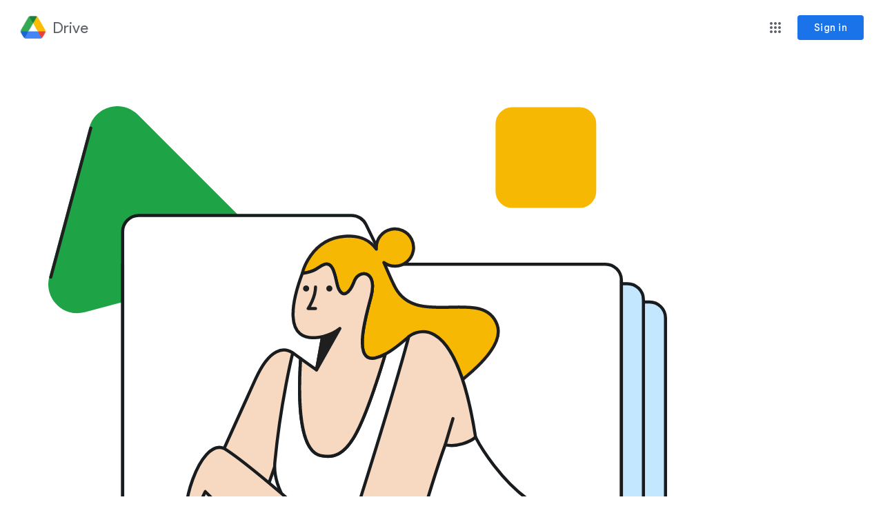

--- FILE ---
content_type: image/svg+xml
request_url: https://ssl.gstatic.com/docs/doclist/images/empty_state_empty_folder.svg
body_size: 1271
content:
<svg width="1080" height="1080" viewBox="0 0 1080 1080" fill="none" xmlns="http://www.w3.org/2000/svg"><g clip-path="url(#a)" stroke-width="4.5" stroke-linecap="round" stroke-linejoin="round"><path d="M1006.48 835.661L894.492 728.302c-11.211-10.747-29.012-10.371-39.759.84l-107.36 111.992c-10.747 11.211-10.371 29.012.84 39.759l111.993 107.36c11.211 10.747 29.011 10.371 39.759-.84L1007.32 875.42c10.75-11.211 10.38-29.011-.84-39.759z" fill="#F9DEDC" stroke="#F9DEDC"/><path d="M114.42 378.67l216.11-57.91c29.61-7.93 39.52-44.94 17.85-66.61L190.17 95.94c-21.67-21.67-58.68-11.76-66.61 17.85L65.65 329.9c-7.93 29.61 19.16 56.7 48.77 48.77z" fill="#1EA446" stroke="#1EA446"/><path d="M534.48 365.92l-27.95-57.5a23.525 23.525 0 0 0-21.14-13.23H257.24a23.5 23.5 0 0 0-23.5 23.5v515.92a23.268 23.268 0 0 0 23.28 23.27h676.44a23.27 23.27 0 0 0 23.26-23.27V389.19a23.269 23.269 0 0 0-23.27-23.27H534.48z" fill="#C2E7FF" stroke="#191C1E"/><path d="M502.51 339.4l-28-57.5a23.525 23.525 0 0 0-21.14-13.23h-228.1a23.5 23.5 0 0 0-23.5 23.5v515.92a23.269 23.269 0 0 0 23.27 23.27h676.45a23.273 23.273 0 0 0 23.23-23.27V362.67a23.269 23.269 0 0 0-23.27-23.27H502.51z" fill="#C2E7FF" stroke="#191C1E"/><path d="M550.53 311.13l-27.95-57.5a23.504 23.504 0 0 0-21.13-13.23H193.3a23.516 23.516 0 0 0-16.618 6.889 23.514 23.514 0 0 0-6.882 16.621v515.91a23.28 23.28 0 0 0 14.363 21.508 23.268 23.268 0 0 0 8.907 1.772h676.45a23.268 23.268 0 0 0 23.27-23.28V334.41a23.269 23.269 0 0 0-23.27-23.28H550.53z" fill="#fff" stroke="#191C1E"/><path d="M784.47 726.36c-13.94-22-29.77-41.85-44.09-55.74 19.91-8.48 38.17-8.5 48 1.81 10.73 11.36 8.45 32.33-3.91 53.93z" fill="#191C1E" stroke="#191C1E"/><path d="M712.78 399.31c-19.65-56-116 5.59-147.83-54.34-6.58-12.41-11.33-25-16.46-36.2a26.999 26.999 0 0 0 40.089-33.943 26.995 26.995 0 0 0-30.367-14.066 27 27 0 0 0-20.722 26.279c0 .77 0 1.54.1 2.29-9.45-12.77-22.68-20.54-46.42-18.56-49.83 4.15-60.95 53.83-60.95 53.83 22.15-3.27 22.29-9.72 32-13.06 15-5.15 16.15 24.55 20.13 34.19 6.18 15 16.12 9 23.29-9.9 6.67-17.55 34.45-16.22 24.07 23-7 26.55-27.34 95.61 6.26 88.46 15.35-3.26 37.55-23 53.82-10.49 27.11 20.89 39.24 65.45 39.24 65.45s98.56-60.72 83.75-102.94z" fill="#F7B804" stroke="#1F1F1F"/><path d="M819.46 803.09H458.95v-89.57l276.37-47.63c31.18 27.87 72.03 87.95 84.14 137.2z" fill="#C2E7FF" stroke="#C2E7FF"/><path d="M248.07 737.18c-24.16 60.42 13.28 65.92 13.28 65.92h488.37s-7.64-10.94-32.38-13c-253-21.49-361.6-92.54-361.6-92.54s95.1-233 60.65-257.75c-12.69-8.38-33.23-7.88-53.82 37.63-29.92 66.03-85.07 186.18-114.5 259.74z" fill="#F7D8C1" stroke="#191C1E"/><path d="M783.33 668.12c-55.34-10.56-81.6 52.14-236 82.15-43.65 8.48-164-77.69-156.86-152.14 8.46-88.33 25.93-158.36 25.93-158.36l11.42 8.35c-3.68 57.16-2.85 137.25 31.15 141 35.61 6.52 54.85-25.83 91.58-147.51 11.79-6.32 22.9-15.6 33.93-25.23l96.9 145.63s37.74 74.81 101.95 106.11z" fill="#fff" stroke="#191C1E"/><path d="M550.53 441.62c-36.73 121.68-56 154-91.58 147.51-.35 0-.69-.08-1-.14-.31-.06-.72-.12-1.07-.21l-.69-.16a22.634 22.634 0 0 1-7.46-3.52c-23.88-17.45-24.17-86.25-20.9-137 15.29 11 23 16.4 23 16.4l3.39-18.84 5.27-29.29c-62.34 12.77-41.46-59.44-29.28-91.8 22.16-3.26 22.3-9.72 32-13.06 15-5.14 16.15 24.56 20.12 34.19 6.19 15 16.13 9 23.3-9.89 6.67-17.56 34.45-16.23 24.07 23-5.35 20.24-18.43 65.18-9.46 82.24 2.79 5.31 7.73 7.92 15.71 6.22a53.432 53.432 0 0 0 14.58-5.65z" fill="#F7D8C1" stroke="#191C1E"/><path d="M681.38 562.01c-7.45 6.86-27.67 15.07-44 11.12-33.84 92.47-51.51 195.55-93.28 229.93h-70.73c-44.52-24-103.34-82.26-183.8-162.08-4.2 8.32-2.43 4.92-21.25 47.45-21.12-11.56 13.23-125.94 48.48-110 42.82 26.31 174.6 145.48 174.6 145.48s66.7-208.7 93.06-307.53c1.59-1.59 66-54.16 96.92 145.63z" fill="#F7D8C1" stroke="#191C1E"/><path d="M648.62 535.07l-11.22 38.09M346.23 697.84l-42.05-7.17" stroke="#1F1F1F"/><path d="M469.42 348.62a2.19 2.19 0 1 0-.001-4.381 2.19 2.19 0 0 0 .001 4.381zM435.74 348.62a2.19 2.19 0 1 0-.001-4.381 2.19 2.19 0 0 0 .001 4.381zM459.49 416.39c13.58-4.22 18.25-6.64 25.15-11.95l-33.81 60.08 8.66-48.13z" fill="#1F1F1F" stroke="#1F1F1F"/><path d="M706.18 803.1s2-8-11.12-10.36c-23.57-4.24-36.49-8.82-36.49-8.82M732.34 803.36s2-8-11.11-10.35c-23.57-4.24-32.78-5.45-32.78-5.45M449.38 344.24c0 15.34-10.61 31.26-10.61 31.26h10.61M123.56 113.79L65.65 329.9" stroke="#1F1F1F"/><path d="M832.1 85.83h-97.54c-12.128 0-21.96 9.832-21.96 21.96v97.54c0 12.128 9.832 21.96 21.96 21.96h97.54c12.128 0 21.96-9.832 21.96-21.96v-97.54c0-12.128-9.832-21.96-21.96-21.96z" fill="#F7B804" stroke="#F7B804"/><path d="M169.8 311.13v468.69a23.28 23.28 0 0 0 14.363 21.508 23.268 23.268 0 0 0 8.907 1.772h676.45a23.268 23.268 0 0 0 23.27-23.28V334.41" stroke="#191C1E"/></g><defs><clipPath id="a"><path fill="#fff" transform="translate(62 82)" d="M0 0h955.35v916.32H0z"/></clipPath></defs></svg>